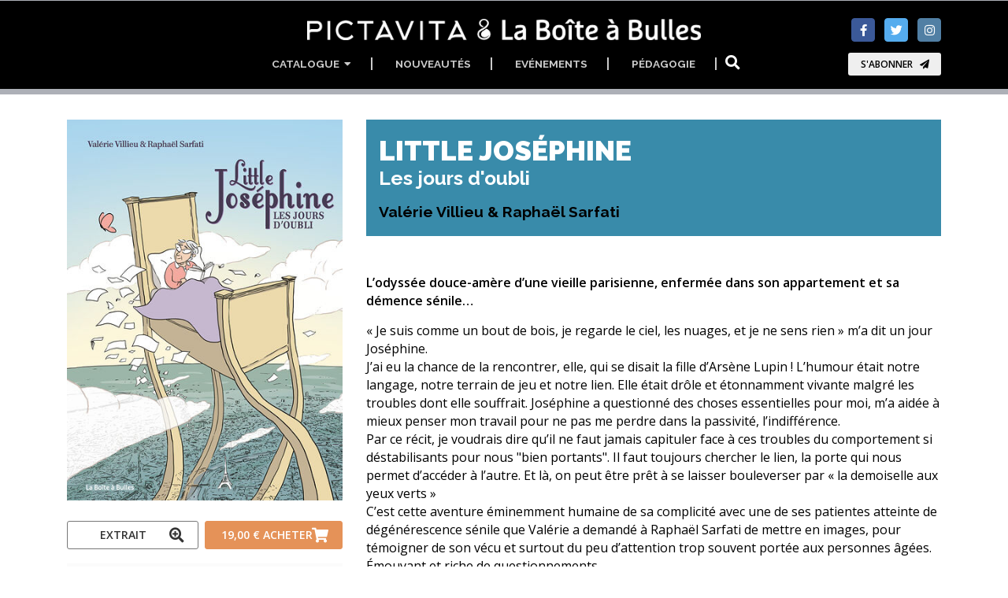

--- FILE ---
content_type: text/html; charset=utf-8
request_url: https://www.la-boite-a-bulles.com/album/684
body_size: 50931
content:
<!DOCTYPE html>
<html dir="ltr" lang="en">
<head>
	<!--  METAS  -->
	<meta charset="utf-8">
 	<meta name="viewport" content="width=device-width, initial-scale=1.0, maximum-scale=1.0, user-scalable=no, shrink-to-fit=no">
	
	<meta http-equiv="Content-Type" content="text/html; charset=utf-8" />
		<!-- Google Tag Manager -->
	<script>
		window.dataLayer = window.dataLayer || [];
	</script>
	<script>(function(w,d,s,l,i){w[l]=w[l]||[];w[l].push({'gtm.start':
	new Date().getTime(),event:'gtm.js'});var f=d.getElementsByTagName(s)[0],
	j=d.createElement(s),dl=l!='dataLayer'?'&l='+l:'';j.async=true;j.src=
	'https://www.googletagmanager.com/gtm.js?id='+i+dl;f.parentNode.insertBefore(j,f);
	})(window,document,'script','dataLayer','GTM-P6TQVC9');</script>
	<!-- End Google Tag Manager -->	
	<meta name="title" content="Little Joséphine : Les jours d'oubli" />
<meta name="keywords" content="Little,Joséphine,jours,d'oubli,Valérie,Villieu,Raphaël,Sarfati,bd,bande,dessinée,comic,manga" />
<meta name="description" content="Little Joséphine : Les jours d'oubli -  L'odyssée douce-amère d'une vieille parisienne, enfermée dans son appartement et sa démence sénile…" />
<meta name="image" content="http://www.la-boite-a-bulles.com/assets/CatalogueArticle/684/9782849533949_15315_zoomed.jpg" />
<meta name="robots" content="index, follow" />
<meta name="language" content="fr" />
	<meta property="og:title" content="Little Joséphine : Les jours d'oubli" />
<meta property="og:description" content="Little Joséphine : Les jours d'oubli -  L'odyssée douce-amère d'une vieille parisienne, enfermée dans son appartement et sa démence sénile…" />
<meta property="og:image" content="http://www.la-boite-a-bulles.com/assets/CatalogueArticle/684/9782849533949_15315_zoomed.jpg" />
<meta property="og:language" content="fr" />

		<script>var HumApp_enableAnim = false;</script>

	<!--  TITLE -->
	<title>Little Joséphine : Les jours d'oubli</title>
	<link rel="icon" type="image/png" href="/images/design_boiteabulles/logo-32px.png" />
	
	<!--
	<script type="text/javascript" src="/sf/prototype/js/prototype.js"></script>
	-->

    <!-- Web Fonts -->
	<link href="https://fonts.googleapis.com/css?family=Open+Sans:400,400i,700,700i|Raleway:400,500,600,700,900" rel="stylesheet">

	<!-- Plugins -->
	<link rel="stylesheet" href="https://use.fontawesome.com/releases/v5.15.4/css/all.css">
  	<link rel="stylesheet" href="https://use.fontawesome.com/releases/v5.15.4/css/v4-shims.css">

	<link rel="stylesheet" type="text/css" media="screen" href="/plugins/animations/animations.css?tm=1666367594" />
	<link rel="stylesheet" type="text/css" media="screen" href="/plugins/slick/slick.css?tm=1666367594" />
	<link rel="stylesheet" type="text/css" media="screen" href="/plugins/slick/y_slick-theme.css?tm=1666367594" />
		<link rel="stylesheet" type="text/css" media="screen" href="/plugins/tooltipster/tooltipster.bundle.min.css?tm=1666367594" />
	<link rel="stylesheet" type="text/css" media="screen" href="/plugins/tooltipster/tooltipster-sideTip-noir.min.css?tm=1666367594" />
	<link rel="stylesheet" type="text/css" media="screen" href="/plugins/rs-plugin-5/css/settings.css?tm=1666367594" />
	<link rel="stylesheet" type="text/css" media="screen" href="/plugins/rs-plugin-5/css/layers.css?tm=1666367594" />
	<link rel="stylesheet" type="text/css" media="screen" href="/plugins/rs-plugin-5/css/navigation.css?tm=1666367594" />

	<!-- Bootstrap core and Template CSS -->
	<link rel="stylesheet" type="text/css" media="screen" href="/css/y_style_boiteabulles.css?tm=1767688113" />

	<!-- Custom template -->
	<link rel="stylesheet" type="text/css" media="screen" href="/css/HURichCss.css?responsive=true&amp;tm=1523631371" />
    
	<!-- first priority JS script -->
	<script type="text/javascript" src="/js/global3.js?tm=1700492483"></script>

</head>

<body class="boiteabulles">

		<!-- Google Tag Manager (noscript) -->
	<noscript><iframe src="https://www.googletagmanager.com/ns.html?id=GTM-P6TQVC9"
	height="0" width="0" style="display:none;visibility:hidden"></iframe></noscript>
	<!-- End Google Tag Manager (noscript) -->
    <!-- scrollToTop -->
    <!-- ================ -->
    <div class="scrollToTop circle"><i class="fa fa-arrow-up"></i></div>

    <!-- page wrapper start -->
    <!-- ================ -->
    <div class="page-wrapper">
		
	<div class="header-container">
	<header class="header dark fixed fixed-desktop clearfix">
		<div class="header2_access">
			<button id="header2_menu_access" type="button" class="btn btn-gray-transparent" style="position:relative;" data-toggle="dropdown" aria-haspopup="true" aria-expanded="false">
				<i class="fas fa-bars" style="color:rgb(202,202,202);"></i>
			</button>
			<div class="dropdown-menu" aria-labelledby="header2_menu_access">
				<ul class="header_items_vertical">
											<li class="header2_menu">
					<a id="header2_access_0" style="position:relative;" data-toggle="dropdown" aria-haspopup="true" aria-expanded="false">
				Catalogue				&nbsp;<i class="fas fa-caret-down"></i>
			</a>
			<div class="dropdown-menu" aria-labelledby="header2_access_0">
									<a href="/collections" target="_self">Collections</a>									<a href="/tous_les_titres" target="_self">Tous les titres</a>									<a href="/tous_les_auteurs" target="_self">Tous les auteurs</a>							</div>
			</li>
	<li class="header2_menu">
					<a  target="_self"
				href="/nouveautes" id="header2_access_1">
				Nouveautés			</a>
			</li>
	<li class="header2_menu">
					<a  target="_self"
				href="/evenements" id="header2_access_3">
				Evénements			</a>
			</li>
	<li class="header2_menu">
					<a  target="_self"
				href="/pedagogie" id="header2_access_4">
				Pédagogie			</a>
			</li>
		
					<li class="">
																	  <div class="btn-group">
                        <button type="button" class="btn btn-default" 
                        		data-toggle="modal" data-target="#searchBoxModal">
                        	<i class="fa fa-search fa-lg"></i>
                        </button>
	                    <div id="searchBoxModal" class="modal fade big_search_box" data-above="no" data-office-type="front" data-advanced-page-id="9" data-advanced-section-id="" tabindex="-1" role="dialog" aria-labelledby="myLargeModalLabel" aria-hidden="true">
	<div class="modal-dialog modal-lg" role="document">
		<div class="modal-content">
			<div class="modal-header">
				<div class="container">
					<div class="row justify-content-md-center">
						<div class="col-3">
						</div>
						<div class="col-6">
							<input class="form-control" type="text" placeholder="Rechercher..." style="width: 100%;" />
			 			</div>
						<div class="col-3">
							<button type="button" class="close" data-dismiss="modal" aria-label="Close"><span aria-hidden="true">&times;</span><span class="sr-only">Close</span></button>
						</div>
					</div>
				</div>
			</div>
			<div class="modal-body">
				<div class="container">
					<div class="row">
						<div class="col-12 col-md-8 big_search_box_result">
						</div>
						<div class="hidden-sm-down col-md-4 previewSearch">
							<div class="previewSearchBox"></div>
						</div>
					</div>
					<div class="row">
						<div class="col-12 resultSearchBoxNoResult text-center">
							Aucun résultat						</div>
					</div>
				</div>
			</div>
			<div class="modal-footer">
				<button type="button" class="btn btn-sm btn-default searchBoxModalAdvanced" style="visibility:hidden;">Recherche avancée =></button>
				<button type="button" class="btn btn-sm btn-dark" data-dismiss="modal">Close</button>
			</div>
		</div>
	</div>
</div>                      </div>  
					</li>
					<li class="">
						  
					</li>
				</ul>
			</div>			
		</div>		
		<div class="header-block">
			<div class="header2_social">
							
<ul class="align-items-center justify-content-end d-flex social-links colored">
						<li class="facebook"><a target="_blank" href="https://www.facebook.com/La-Boite-%C3%A0-Bulles-281988351905997"><i class="fa fa-facebook"></i></a></li>
								<li class="twitter"><a target="_blank" href="https://twitter.com/boiteabulles"><i class="fa fa-twitter"></i></a></li>
								<li class="instagram"><a target="_blank" href="https://www.instagram.com/laboiteabulleseditions/"><i class="fa fa-instagram"></i></a></li>
			</ul>
				<button type="button" class="btn btn-animated btn-animation btn-animation--slide-horizontal btn-sm"
		data-toggle="modal" data-target="#subscribeBoxModal">
	S'abonner	<i class="fa fa-send"></i>
</button>
<div id="subscribeBoxModal" class="modal fade modal-no-footer" data-above="no" tabindex="-1" role="dialog" aria-hidden="true">
	<div class="modal-dialog modal-md" role="document">
		<div class="modal-content">
			<div class="modal-body mt-4">
				<style>
form#newsletter_subscription_form {
	margin: 0px; 
	padding: 0px;
}
h2.newsletter_subscription_title {
	text-align: center;
    color: black;
}
form#newsletter_subscription_form input[type=radio] {
  border: 2px solid Black;
  padding: 0.5em;
  -webkit-appearance: none;
  border-radius: 2px;
}

form#newsletter_subscription_form input[type=radio]:checked {
  background: url([data-uri]) no-repeat center center;
  background-size: 13px 13px;
  background-color: black;
  border: 2px solid White;
}

form#newsletter_subscription_form input[type=radio]:focus {
  outline-color: transparent;
}
form#newsletter_subscription_form {
	text-align:center;
}
form#newsletter_subscription_form label {
	font-family: "Open Sans";
	vertical-align: middle;
	color: Black;
	font-weight: bold;
}
</style>



	<h2 class="newsletter_subscription_title">Souscription à la newsletter</h2>


<iframe id="newsletter_subscription_iframe" data-w-type="embedded" frameborder="0" scrolling="no" marginheight="0" marginwidth="0" height="300" src="https://redir.la-boite-a-bulles.com/wgt/j674/xth/form?c=3f26695d" width="100%"></iframe>
<script type="text/javascript" src="https://app.mailjet.com/pas-nc-embedded-v1.js"></script>

<div style="position:absolute; bottom: 0px; left: 0px; background-color:#fcbf2a; height: 23px; width: 100%;"></div>
			</div>
		</div>
	</div>
</div>
<div id="subscribeBoxModal_mh" class="modal fade modal-no-footer" data-above="no" tabindex="-1" role="dialog" aria-hidden="true">
	<div class="modal-dialog modal-md" role="document">
		<div class="modal-content">
			<div class="modal-body mt-4">
				<style>
form#newsletter_subscription_form {
	margin: 0px; 
	padding: 0px;
}
h2.newsletter_subscription_title {
	text-align: center;
    color: black;
}
form#newsletter_subscription_form input[type=radio] {
  border: 2px solid Black;
  padding: 0.5em;
  -webkit-appearance: none;
  border-radius: 2px;
}

form#newsletter_subscription_form input[type=radio]:checked {
  background: url([data-uri]) no-repeat center center;
  background-size: 13px 13px;
  background-color: black;
  border: 2px solid White;
}

form#newsletter_subscription_form input[type=radio]:focus {
  outline-color: transparent;
}
form#newsletter_subscription_form {
	text-align:center;
}
form#newsletter_subscription_form label {
	font-family: "Open Sans";
	vertical-align: middle;
	color: Black;
	font-weight: bold;
}
</style>



	<h2 class="newsletter_subscription_title">Souscription à la newsletter</h2>


<iframe id="newsletter_subscription_iframe" data-w-type="embedded" frameborder="0" scrolling="no" marginheight="0" marginwidth="0" height="300" src="https://redir.la-boite-a-bulles.com/wgt/j674/xth/form?c=3f26695d" width="100%"></iframe>
<script type="text/javascript" src="https://app.mailjet.com/pas-nc-embedded-v1.js"></script>

<div style="position:absolute; bottom: 0px; left: 0px; background-color:#fcbf2a; height: 23px; width: 100%;"></div>
			</div>
		</div>
	</div>
</div>			</div>	
		<div class="header2_logo">
				<a href="/" style="display:block;">
					<img id="logo_img" src="/images/design_boiteabulles/y-logo-full.png?v=20260105V1" alt="Humanoids" />
				</a>
			</div>					
			<ul class="header_items">
									<li class="header2_menu">
					<a id="header2_menu_0" style="position:relative;" data-toggle="dropdown" aria-haspopup="true" aria-expanded="false">
				Catalogue				&nbsp;<i class="fas fa-caret-down"></i>
			</a>
			<div class="dropdown-menu" aria-labelledby="header2_menu_0">
									<a href="/collections" target="_self">Collections</a>									<a href="/tous_les_titres" target="_self">Tous les titres</a>									<a href="/tous_les_auteurs" target="_self">Tous les auteurs</a>							</div>
			</li>
	<li class="header2_menu">
					<a  target="_self"
				href="/nouveautes" id="header2_menu_1">
				Nouveautés			</a>
			</li>
	<li class="header2_menu">
					<a  target="_self"
				href="/evenements" id="header2_menu_3">
				Evénements			</a>
			</li>
	<li class="header2_menu">
					<a  target="_self"
				href="/pedagogie" id="header2_menu_4">
				Pédagogie			</a>
			</li>
		
				<li class="header2_menu">
															  <div class="btn-group">
                        <button type="button" class="btn btn-default" 
                        		data-toggle="modal" data-target="#searchBoxModal">
                        	<i class="fa fa-search fa-lg"></i>
                        </button>
	                    <div id="searchBoxModal" class="modal fade big_search_box" data-above="no" data-office-type="front" data-advanced-page-id="9" data-advanced-section-id="" tabindex="-1" role="dialog" aria-labelledby="myLargeModalLabel" aria-hidden="true">
	<div class="modal-dialog modal-lg" role="document">
		<div class="modal-content">
			<div class="modal-header">
				<div class="container">
					<div class="row justify-content-md-center">
						<div class="col-3">
						</div>
						<div class="col-6">
							<input class="form-control" type="text" placeholder="Rechercher..." style="width: 100%;" />
			 			</div>
						<div class="col-3">
							<button type="button" class="close" data-dismiss="modal" aria-label="Close"><span aria-hidden="true">&times;</span><span class="sr-only">Close</span></button>
						</div>
					</div>
				</div>
			</div>
			<div class="modal-body">
				<div class="container">
					<div class="row">
						<div class="col-12 col-md-8 big_search_box_result">
						</div>
						<div class="hidden-sm-down col-md-4 previewSearch">
							<div class="previewSearchBox"></div>
						</div>
					</div>
					<div class="row">
						<div class="col-12 resultSearchBoxNoResult text-center">
							Aucun résultat						</div>
					</div>
				</div>
			</div>
			<div class="modal-footer">
				<button type="button" class="btn btn-sm btn-default searchBoxModalAdvanced" style="visibility:hidden;">Recherche avancée =></button>
				<button type="button" class="btn btn-sm btn-dark" data-dismiss="modal">Close</button>
			</div>
		</div>
	</div>
</div>                      </div>  
				</li>					
				<li class="header2_menu">
					  
				</li>
			</ul>
		</div>
	</header>
</div>	
	<div id="emptyBoxModal" class="modal fade" data-above="no" tabindex="-1" role="dialog" aria-hidden="true">
		<div class="modal-dialog modal-dialog-centered modal-lg" role="document">
			<div class="modal-content dark-bg py-2">
				<div class="modal-body">
				</div>
			</div>
		</div>
	</div>
	
	<div id="page-start"></div>

				
	
	<!--  MAIN COLUMNS -->
	<section>
        <div class="container">
          <div class="row">
          
          	<!--  LEFT COLUMN -->
          	<div class="col-xs col-md-4">
				                <!-- TITLE SM DEVICE !!!!!!!!!!  -->
                <section class="hidden-md-up">
					<div class="container p-0">
		          		<div class="book-title">
							<h1>Little Joséphine														<br /><span class="book-ss-title">
								Les jours d'oubli															</span>
														</h1>
							<h4>
															Valérie Villieu & Raphaël Sarfati								
														</h4>
		          		</div>
					</div>
					<!-- STATUS -->
										
				</section>          	

          		<section class="pb-0">
          			<div class="container p-0">
	             	<div class="overlay-container overlay-plain" data-notes="B 684 / W 120">
	<!--
		<div class="overlay-container-area"></div>
	-->
	<div class="visual-auto-height">
		<img style=""
	 src="/assets/CatalogueArticle/684/9782849533949_15315_R150.jpg"
	 data-sizes="auto"
     data-src="/assets/CatalogueArticle/684/9782849533949_15315_R400.jpg"
     data-srcset=" /assets/CatalogueArticle/684/9782849533949_15315_R150.jpg 150w,
				   /assets/CatalogueArticle/684/9782849533949_15315_R300.jpg 300w,
    			   /assets/CatalogueArticle/684/9782849533949_15315_R400.jpg 400w,
    			   /assets/CatalogueArticle/684/9782849533949_15315_R600.jpg 600w,
    			   /assets/CatalogueArticle/684/9782849533949_15315_R900.jpg 900w,
    			   /assets/CatalogueArticle/684/9782849533949_15315_R1200.jpg 1200w"
	 class="lazyload blur-up " /> 
	</div>
	<!--
   	<div class="overlay-content">
   	    	</div>
	-->
</div>					</div>
				</section>

				<section class="pb-0">

											<div class="container row no-gutters p-0 pb-2">

							<!-- IBD BUTTON -->
															<div class="btn-group col-12 col-lg-6 pr-lg-2 pr-0 pl-0">
									
<a href="#"
   class="w-100 btn btn-gray-transparent btn-animated link_ibd "
   data-toggle="modal"
   data-target="#emptyBoxModal"
   data-type="ibd"
   data-parameter="852">
   Extrait   <i class="pl-10 fa fa-search-plus fa-lg"></i>
</a>

										</div>								
							
							<!-- BUY BUTTON -->
															<div class="btn-group col-12 col-lg-6 pl-0 pr-0">
									
    <button type="button"
            class="w-100 btn btn-default btn-animated link_buy dropdown-toggle dropdown-toggle-split"
            data-toggle="dropdown"
            aria-haspopup="true"
            aria-expanded="false">
            19,00 €            <span class="hidden-lg-down">Acheter</span>
            <i class="pl-10 fa fa-shopping-cart fa-lg"></i>
    </button>
    <div class="dropdown-menu btn-default link_buy"
         x-placement="bottom-start"
         style="position: absolute; transform: translate3d(68px, 35px, 0px); top: 0px; left: 0px; will-change: transform;">
                                    <a href="https://www.librairiesindependantes.com/product/9782849533949" target="_blank" class="dropdown-item btn link_buy">
                    Librairies&nbsp;Indépendantes                    <i class="pl-10 fa fa-external-link fa-lg"></i>
                </a>
                                                <a href="https://www.canalbd.net/canal-bd_catalogue_detail_--9782849533949" target="_blank" class="dropdown-item btn link_buy">
                    CanalBD                    <i class="pl-10 fa fa-external-link fa-lg"></i>
                </a>
                                                <a href="http://www.bdfugue.com/a/?ean=9782849533949" target="_blank" class="dropdown-item btn link_buy">
                    BD Fugue                    <i class="pl-10 fa fa-external-link fa-lg"></i>
                </a>
                                                <a href="http://recherche.fnac.com/Search/SearchResult.aspx?SCat=2!1&Search=9782849533949&bl=rera&sft=1&submitbtn=Ok" target="_blank" class="dropdown-item btn link_buy">
                    Fnac                    <i class="pl-10 fa fa-external-link fa-lg"></i>
                </a>
                                                <a href="http://www.amazon.fr/gp/search?ie=UTF8&keywords=9782849533949&tag=wwwlaboiteabu-21&index=books" target="_blank" class="dropdown-item btn link_buy">
                    Amazon                    <i class="pl-10 fa fa-external-link fa-lg"></i>
                </a>
                                                <a href="https://www.bubblebd.com/p/9782849533949?utm_source=humanos&utm_medium=affiliates&utm_campaign=affiliation#ae151" target="_blank" class="dropdown-item btn link_buy">
                    Bubble                    <i class="pl-10 fa fa-external-link fa-lg"></i>
                </a>
                        </div>

								</div>
							
						</div>
											
					<!-- SUBSCRIBE BUTTON -->
					
				</section>
				
								
				<section class="light-gray-bg">
				
										<div class="container text-center pb-2">
						<strong>Broché</strong>
					</div>
					<div class="separator"></div>
									
	          		<dl class="row small-section">
	          		
	          			<dt class="col-sm-4 text-sm-right">Auteurs&nbsp;:</dt><dd class="col-sm-8"><a class="authors" target="_self" href="/auteur/761">Valérie Villieu (Scénario)</a><br /><a class="authors" target="_self" href="/auteur/769">Raphaël Sarfati (Dessin et couleurs)</a></dd>						
						<dt class="col-sm-4 text-sm-right">Date&nbsp;:</dt><dd class="col-sm-8">07 avr. 2021</dd>	                    
	                    	                    
	                    <dt class="col-sm-4 text-sm-right">Format&nbsp;:</dt><dd class="col-sm-8">124 pages  -  Couleur<br />19.0 x 26,5 cm</dd>	                    
											<dt class="col-sm-4 text-sm-right">ISBN&nbsp;:</dt><dd class="col-sm-8">9782849533949</dd>						
						<dt class="col-sm-4 text-sm-right">Prix&nbsp;:</dt><dd class="col-sm-8">19,00 €</dd>
	                 </dl>
	                 
	                	                 
	           </section>			</div>
			<!--   // LEFT COLUMN -->
			
			<!--  RIGHT COLUMN -->
			<div class="col-xs col-md-8">
			
				<!-- TITLE MD DEVICES -->
				<section class="hidden-sm-down">
					<div class="container p-0">
		          		<div class="book-title">
							<h1>Little Joséphine																<br /><span class="book-ss-title">
									Les jours d'oubli																	</span>
															</h1>
							<h4>
																	Valérie Villieu & Raphaël Sarfati								
															</h4>
		          		</div>
					</div>
					<!-- STATUS -->
									</section>

				
				

				
					<section>
						<div class="container p-0">
															<p><strong>L’odyssée douce-amère d’une vieille parisienne, enfermée dans son appartement et sa démence sénile…</strong></p>
								<p>« Je suis comme un bout de bois, je regarde le ciel, les nuages, et je ne sens rien » m’a dit un jour Joséphine.<br />
J’ai eu la chance de la rencontrer, elle, qui se disait la fille d’Arsène Lupin ! L’humour était notre langage, notre terrain de jeu et notre lien. Elle était drôle et étonnamment vivante malgré les troubles dont elle souffrait. Joséphine a questionné des choses essentielles pour moi, m’a aidée à mieux penser mon travail pour ne pas me perdre dans la passivité, l’indifférence.<br />
Par ce récit, je voudrais dire qu’il ne faut jamais capituler face à ces troubles du comportement si déstabilisants pour nous "bien portants". Il faut toujours chercher le lien, la porte qui nous permet d’accéder à l’autre. Et là, on peut être prêt à se laisser bouleverser par « la demoiselle aux yeux verts » <br />
C’est cette aventure éminemment humaine de sa complicité avec une de ses patientes atteinte de dégénérescence sénile que Valérie a demandé à Raphaël Sarfati de mettre en images, pour témoigner de son vécu et surtout du peu d’attention trop souvent portée aux personnes âgées.<br />
Émouvant et riche de questionnements.<br />
</p>
																					</div>
					</section>	

					
					<!-- LINK PAGES AT TOP -->
					
				
					<!--  SAME SERIE LIST -->
											<section>
							<div class="container p-0">
								<h2 class="page-title">Dans la même série</h2>
								<!-- tabs start -->
								<!-- ================ -->
								<!-- Nav tabs -->
								<ul class="nav nav-tabs style-4" role="tablist">
																												<li class="nav-item">
											<a class="nav-link active" href="#sameSerieEditionTab514" role="tab" data-toggle="tab">
												Classique												<i class="fas fa-arrow-circle-down d-sm-none"></i>
											</a>
										</li>
																			<li class="nav-item">
											<a class="nav-link " href="#sameSerieEditionTab536" role="tab" data-toggle="tab">
												Numérique												<i class="fas fa-arrow-circle-down d-sm-none"></i>
											</a>
										</li>
																	</ul>
								<!-- Tab panes -->
								<div class="tab-content">
																												<div class="tab-pane fade show active" role="tabpanel" id="sameSerieEditionTab514">
											          <div class="row grid-space-10">
          	             <div class="col-6 col-md-4 col-lg-3 mb-20 d-flex flex-column">
             	             	<div class="overlay-container overlay-plain sameSerieCoverHighlight" data-notes="B 684 / W 120">

	<!--<div class="overlay-container-area"></div>-->

	<a class="visual-fix-container visual-fix-covers link-covers" href="/album/684">
		<img style=""
	 src="/assets/CatalogueArticle/684/9782849533949_15315_R150.jpg"
	 data-sizes="auto"
     data-src="/assets/CatalogueArticle/684/9782849533949_15315_R400.jpg"
     data-srcset=" /assets/CatalogueArticle/684/9782849533949_15315_R150.jpg 150w,
				   /assets/CatalogueArticle/684/9782849533949_15315_R300.jpg 300w,
    			   /assets/CatalogueArticle/684/9782849533949_15315_R400.jpg 400w,
    			   /assets/CatalogueArticle/684/9782849533949_15315_R600.jpg 600w,
    			   /assets/CatalogueArticle/684/9782849533949_15315_R900.jpg 900w,
    			   /assets/CatalogueArticle/684/9782849533949_15315_R1200.jpg 1200w"
	 class="lazyload blur-up " /> 
	</a>

	

</div>             	             				             	<div class="body p-2 light-gray-bg text-center sameSerieTextHighlight" style="flex:auto;">
							<p class="mb-0">Les jours d'oubli</p>
		                </div>
		                                		</div>
    		    	</div>										</div>
																			<div class="tab-pane fade " role="tabpanel" id="sameSerieEditionTab536">
											          <div class="row grid-space-10">
          	             <div class="col-6 col-md-4 col-lg-3 mb-20 d-flex flex-column">
             	             	<div class="overlay-container overlay-plain " data-notes="B 714 / W 120">

	<!--<div class="overlay-container-area"></div>-->

	<a class="visual-fix-container visual-fix-covers link-covers" href="/album/714">
			<div style="position:absolute;width:100%;height: 100%;top: 0;left: 0; z-index:1;">
		<img src="/images/design_y/digital_mark_boiteabulles.png" style="width: 18%; position:absolute; bottom: 1%; left: 1.5%;" title="Digital Comics" />
	</div>
<img style=""
	 src="/assets/CatalogueArticle/714/LITTLE_JOSEPHINE_ID714_0_15481_R150.jpg"
	 data-sizes="auto"
     data-src="/assets/CatalogueArticle/714/LITTLE_JOSEPHINE_ID714_0_15481_R400.jpg"
     data-srcset=" /assets/CatalogueArticle/714/LITTLE_JOSEPHINE_ID714_0_15481_R150.jpg 150w,
				   /assets/CatalogueArticle/714/LITTLE_JOSEPHINE_ID714_0_15481_R300.jpg 300w,
    			   /assets/CatalogueArticle/714/LITTLE_JOSEPHINE_ID714_0_15481_R400.jpg 400w,
    			   /assets/CatalogueArticle/714/LITTLE_JOSEPHINE_ID714_0_15481_R600.jpg 600w,
    			   /assets/CatalogueArticle/714/LITTLE_JOSEPHINE_ID714_0_15481_R900.jpg 900w,
    			   /assets/CatalogueArticle/714/LITTLE_JOSEPHINE_ID714_0_15481_R1200.jpg 1200w"
	 class="lazyload blur-up " /> 
	</a>

	

</div>             	             				             	<div class="body p-2 light-gray-bg text-center " style="flex:auto;">
							<p class="mb-0">Les jours d'oubli</p>
		                </div>
		                                		</div>
    		    	</div>										</div>
																	</div>
								<!-- tabs end -->
							</div>
						</section>
						

									

					<!-- PRESS SECTION -->
										<section class="section clearfix book_press">
				
						<div class="container p-0">
						
							<div class="row">
								<div class="col-lg-12">
									<h2 class="page-title">Presse</h2>
								</div>          
							</div>
							<div class="row">
																<div class="col-sm-6 col-lg-4 mb-4">
									<div class="animated" data-animation-effect="fadeInDownSmall" data-effect-delay="100">
										<h4 style="word-wrap:break-word;">La Revue des livres pour enfants</h4>
																				
																					Une oeuvre touchante, pétrie d'humanité, qui invite le lecteur à changer de regard sur la maladie et à faire un pas vers les personnes concernées.																
																		
										
																			</div>
								</div>
																<div class="col-sm-6 col-lg-4 mb-4">
									<div class="animated" data-animation-effect="fadeInDownSmall" data-effect-delay="100">
										<h4 style="word-wrap:break-word;">Biblioteca</h4>
																				
																					Un magnifique témoignage et une leçon de vie importante, pour ne jamais oublier le quotidien des seniors.																
																		
										
																			</div>
								</div>
																<div class="col-sm-6 col-lg-4 mb-4">
									<div class="animated" data-animation-effect="fadeInDownSmall" data-effect-delay="100">
										<h4 style="word-wrap:break-word;">L'Avis des Bulles</h4>
																				
																					Sans sombrer dans le larmoyant, le récit permet un regard juste, émouvant et réaliste sur la vie de la femme malade, sur le sens du travail du soignant et sur la place que notre société donne aux aînés qui défaillent.																
																		
										
																			</div>
								</div>
																<div class="col-sm-6 col-lg-4 mb-4">
									<div class="animated" data-animation-effect="fadeInDownSmall" data-effect-delay="100">
										<h4 style="word-wrap:break-word;">Questions de classe(s)</h4>
																					<a href="https://www.questionsdeclasses.org/luttes-et-ratures/?Little-Josephine-Les-jours-d-oubli" target="_blank" class="press_link" style="word-wrap:break-word;">
																				
																					Un témoignage qui évoque avec délicatesse l’isolement de vieilles personnes désorientées par la maladie.																
																		
										
																					</a>
																			</div>
								</div>
																<div class="col-sm-6 col-lg-4 mb-4">
									<div class="animated" data-animation-effect="fadeInDownSmall" data-effect-delay="100">
										<h4 style="word-wrap:break-word;">Sanctuary</h4>
																					<a href="https://www.sanctuary.fr/avis/137241/" target="_blank" class="press_link" style="word-wrap:break-word;">
																				
																					Un album joyeux, aux couleurs douces pour une histoire qui ne l'est pas vraiment. À lire et à faire lire pour faire évoluer les choses autant que possible.																
																		
										
																					</a>
																			</div>
								</div>
																<div class="col-sm-6 col-lg-4 mb-4">
									<div class="animated" data-animation-effect="fadeInDownSmall" data-effect-delay="100">
										<h4 style="word-wrap:break-word;">Samba BD</h4>
																					<a href="https://sambabd.net/2021/04/29/little-josephine-les-jours-de-loubli/" target="_blank" class="press_link" style="word-wrap:break-word;">
																				
																					Si cette lecture ne s’est pas faite sans douleur, elle permet de mieux appréhender la maladie en la comprenant davantage. 																
																		
										
																					</a>
																			</div>
								</div>
																<div class="col-sm-6 col-lg-4 mb-4">
									<div class="animated" data-animation-effect="fadeInDownSmall" data-effect-delay="100">
										<h4 style="word-wrap:break-word;">Culturevsnews</h4>
																					<a href="https://culturevsnews.com/2021/04/14/little-josephine-les-jours-doubli-7-avril-2021-de-valerie-villieu-raphael-sarfati/" target="_blank" class="press_link" style="word-wrap:break-word;">
																				
																					Aucun livre n’aurait pu mieux traiter ce sujet qu’une BD... Une magnifique leçon de vie !																
																		
										
																					</a>
																			</div>
								</div>
																<div class="col-sm-6 col-lg-4 mb-4">
									<div class="animated" data-animation-effect="fadeInDownSmall" data-effect-delay="100">
										<h4 style="word-wrap:break-word;">Publik'Art</h4>
																					<a href="https://publikart.net/little-josephine-une-bd-touchante-sur-une-vie-qui-seteint-sortie-le-7-avril-aux-editions-la-boite-a-bulles/" target="_blank" class="press_link" style="word-wrap:break-word;">
																				
																					Une lecture qui interroge sur le destin de chacun dans une société qui met de côté les plus vulnérables.																
																		
										
																					</a>
																			</div>
								</div>
																<div class="col-sm-6 col-lg-4 mb-4">
									<div class="animated" data-animation-effect="fadeInDownSmall" data-effect-delay="100">
										<h4 style="word-wrap:break-word;">Radio Coteaux</h4>
																					<a href="https://www.mixcloud.com/radiocoteaux/coincez-la-bulle-2-avril-2021/" target="_blank" class="press_link" style="word-wrap:break-word;">
																				
																					Un témoignage fort, toujours d’actualité, sensible et émouvant, qui dénonce avec justesse l’abandon de nos aînés.																
																		
										
																					</a>
																			</div>
								</div>
															</div>
							
						</div>
				
					</section>
					
										
					<!--  RECOMMENDATIONS -->
										<section>
						<div class="container p-0 work-list">
							<div class="row">
								<div class="col-lg-12">
									<h2 class="page-title">Vous aimerez aussi..</h2>
								</div>          
							</div>
							          <div class="row align-items-end">
          	             	<div class="col-6 col-lg-4 visual-auto-height pb-4">
             			<a class="overlay-container overlay-to-top link-covers" data-notes="B 1083 / W 524" href="/album/1083">
		<!--
			<div class="overlay-container-area"></div>
		-->
		<img style=""
	 src="/assets/CatalogueWork/524/titre_DIG_noir_22422_R150.jpg"
	 data-sizes="auto"
     data-src="/assets/CatalogueWork/524/titre_DIG_noir_22422_R400.jpg"
     data-srcset=" /assets/CatalogueWork/524/titre_DIG_noir_22422_R150.jpg 150w,
				   /assets/CatalogueWork/524/titre_DIG_noir_22422_R300.jpg 300w,
    			   /assets/CatalogueWork/524/titre_DIG_noir_22422_R400.jpg 400w,
    			   /assets/CatalogueWork/524/titre_DIG_noir_22422_R600.jpg 600w,
    			   /assets/CatalogueWork/524/titre_DIG_noir_22422_R900.jpg 900w,
    			   /assets/CatalogueWork/524/titre_DIG_noir_22422_R1200.jpg 1200w"
	 class="lazyload blur-up pb-1 landscape-img" />		<img style=""
	 src="/assets/CatalogueWork/524/visuel_DIG_22420_R150.jpg"
	 data-sizes="auto"
     data-src="/assets/CatalogueWork/524/visuel_DIG_22420_R400.jpg"
     data-srcset=" /assets/CatalogueWork/524/visuel_DIG_22420_R150.jpg 150w,
				   /assets/CatalogueWork/524/visuel_DIG_22420_R300.jpg 300w,
    			   /assets/CatalogueWork/524/visuel_DIG_22420_R400.jpg 400w,
    			   /assets/CatalogueWork/524/visuel_DIG_22420_R600.jpg 600w,
    			   /assets/CatalogueWork/524/visuel_DIG_22420_R900.jpg 900w,
    			   /assets/CatalogueWork/524/visuel_DIG_22420_R1200.jpg 1200w"
	 class="lazyload blur-up landscape-img" />		<!--   
		<div class="overlay-content">
	   	    	    			
	    			</div>
		-->
	</a>				</div>
    		             	<div class="col-6 col-lg-4 visual-auto-height pb-4">
             			<a class="overlay-container overlay-to-top link-covers" data-notes="B 641 / W 352" href="/album/641">
		<!--
			<div class="overlay-container-area"></div>
		-->
		<img style=""
	 src="/assets/CatalogueWork/352/titre_appel_22030_R150.jpg"
	 data-sizes="auto"
     data-src="/assets/CatalogueWork/352/titre_appel_22030_R400.jpg"
     data-srcset=" /assets/CatalogueWork/352/titre_appel_22030_R150.jpg 150w,
				   /assets/CatalogueWork/352/titre_appel_22030_R300.jpg 300w,
    			   /assets/CatalogueWork/352/titre_appel_22030_R400.jpg 400w,
    			   /assets/CatalogueWork/352/titre_appel_22030_R600.jpg 600w,
    			   /assets/CatalogueWork/352/titre_appel_22030_R900.jpg 900w,
    			   /assets/CatalogueWork/352/titre_appel_22030_R1200.jpg 1200w"
	 class="lazyload blur-up pb-1 landscape-img" />		<img style=""
	 src="/assets/CatalogueWork/352/visuel_appel_22028_R150.jpg"
	 data-sizes="auto"
     data-src="/assets/CatalogueWork/352/visuel_appel_22028_R400.jpg"
     data-srcset=" /assets/CatalogueWork/352/visuel_appel_22028_R150.jpg 150w,
				   /assets/CatalogueWork/352/visuel_appel_22028_R300.jpg 300w,
    			   /assets/CatalogueWork/352/visuel_appel_22028_R400.jpg 400w,
    			   /assets/CatalogueWork/352/visuel_appel_22028_R600.jpg 600w,
    			   /assets/CatalogueWork/352/visuel_appel_22028_R900.jpg 900w,
    			   /assets/CatalogueWork/352/visuel_appel_22028_R1200.jpg 1200w"
	 class="lazyload blur-up landscape-img" />		<!--   
		<div class="overlay-content">
	   	    	    			
	    		    			
	    			</div>
		-->
	</a>				</div>
    		             	<div class="col-6 col-lg-4 visual-auto-height pb-4">
             			<a class="overlay-container overlay-to-top link-covers" data-notes="B 790 / W 420" href="/album/790">
		<!--
			<div class="overlay-container-area"></div>
		-->
		<img style=""
	 src="/assets/CatalogueWork/420/titre_SDL_21520_R150.jpg"
	 data-sizes="auto"
     data-src="/assets/CatalogueWork/420/titre_SDL_21520_R400.jpg"
     data-srcset=" /assets/CatalogueWork/420/titre_SDL_21520_R150.jpg 150w,
				   /assets/CatalogueWork/420/titre_SDL_21520_R300.jpg 300w,
    			   /assets/CatalogueWork/420/titre_SDL_21520_R400.jpg 400w,
    			   /assets/CatalogueWork/420/titre_SDL_21520_R600.jpg 600w,
    			   /assets/CatalogueWork/420/titre_SDL_21520_R900.jpg 900w,
    			   /assets/CatalogueWork/420/titre_SDL_21520_R1200.jpg 1200w"
	 class="lazyload blur-up pb-1 landscape-img" />		<img style=""
	 src="/assets/CatalogueWork/420/visuel_sdl_21518_R150.jpg"
	 data-sizes="auto"
     data-src="/assets/CatalogueWork/420/visuel_sdl_21518_R400.jpg"
     data-srcset=" /assets/CatalogueWork/420/visuel_sdl_21518_R150.jpg 150w,
				   /assets/CatalogueWork/420/visuel_sdl_21518_R300.jpg 300w,
    			   /assets/CatalogueWork/420/visuel_sdl_21518_R400.jpg 400w,
    			   /assets/CatalogueWork/420/visuel_sdl_21518_R600.jpg 600w,
    			   /assets/CatalogueWork/420/visuel_sdl_21518_R900.jpg 900w,
    			   /assets/CatalogueWork/420/visuel_sdl_21518_R1200.jpg 1200w"
	 class="lazyload blur-up landscape-img" />		<!--   
		<div class="overlay-content">
	   	    	    			
	    		    			
	    			</div>
		-->
	</a>				</div>
    		             	<div class="col-6 col-lg-4 visual-auto-height pb-4">
             			<a class="overlay-container overlay-to-top link-covers" data-notes="B 990 / W 493" href="/album/990">
		<!--
			<div class="overlay-container-area"></div>
		-->
		<img style=""
	 src="/assets/CatalogueWork/493/titre_amr_21517_R150.jpg"
	 data-sizes="auto"
     data-src="/assets/CatalogueWork/493/titre_amr_21517_R400.jpg"
     data-srcset=" /assets/CatalogueWork/493/titre_amr_21517_R150.jpg 150w,
				   /assets/CatalogueWork/493/titre_amr_21517_R300.jpg 300w,
    			   /assets/CatalogueWork/493/titre_amr_21517_R400.jpg 400w,
    			   /assets/CatalogueWork/493/titre_amr_21517_R600.jpg 600w,
    			   /assets/CatalogueWork/493/titre_amr_21517_R900.jpg 900w,
    			   /assets/CatalogueWork/493/titre_amr_21517_R1200.jpg 1200w"
	 class="lazyload blur-up pb-1 landscape-img" />		<img style=""
	 src="/assets/CatalogueWork/493/visuel_amr_21515_R150.jpg"
	 data-sizes="auto"
     data-src="/assets/CatalogueWork/493/visuel_amr_21515_R400.jpg"
     data-srcset=" /assets/CatalogueWork/493/visuel_amr_21515_R150.jpg 150w,
				   /assets/CatalogueWork/493/visuel_amr_21515_R300.jpg 300w,
    			   /assets/CatalogueWork/493/visuel_amr_21515_R400.jpg 400w,
    			   /assets/CatalogueWork/493/visuel_amr_21515_R600.jpg 600w,
    			   /assets/CatalogueWork/493/visuel_amr_21515_R900.jpg 900w,
    			   /assets/CatalogueWork/493/visuel_amr_21515_R1200.jpg 1200w"
	 class="lazyload blur-up landscape-img" />		<!--   
		<div class="overlay-content">
	   	    	    			
	    		    			
	    			</div>
		-->
	</a>				</div>
    		             	<div class="col-6 col-lg-4 visual-auto-height pb-4">
             			<a class="overlay-container overlay-to-top link-covers" data-notes="B 1031 / W 210" href="/album/1031">
		<!--
			<div class="overlay-container-area"></div>
		-->
		<img style=""
	 src="/assets/CatalogueWork/210/210_LOGO_D_7635_R150.jpg"
	 data-sizes="auto"
     data-src="/assets/CatalogueWork/210/210_LOGO_D_7635_R400.jpg"
     data-srcset=" /assets/CatalogueWork/210/210_LOGO_D_7635_R150.jpg 150w,
				   /assets/CatalogueWork/210/210_LOGO_D_7635_R300.jpg 300w,
    			   /assets/CatalogueWork/210/210_LOGO_D_7635_R400.jpg 400w,
    			   /assets/CatalogueWork/210/210_LOGO_D_7635_R600.jpg 600w,
    			   /assets/CatalogueWork/210/210_LOGO_D_7635_R900.jpg 900w,
    			   /assets/CatalogueWork/210/210_LOGO_D_7635_R1200.jpg 1200w"
	 class="lazyload blur-up pb-1 landscape-img" />		<img style=""
	 src="/assets/CatalogueWork/210/210_VISUAL_7637_R150.jpg"
	 data-sizes="auto"
     data-src="/assets/CatalogueWork/210/210_VISUAL_7637_R400.jpg"
     data-srcset=" /assets/CatalogueWork/210/210_VISUAL_7637_R150.jpg 150w,
				   /assets/CatalogueWork/210/210_VISUAL_7637_R300.jpg 300w,
    			   /assets/CatalogueWork/210/210_VISUAL_7637_R400.jpg 400w,
    			   /assets/CatalogueWork/210/210_VISUAL_7637_R600.jpg 600w,
    			   /assets/CatalogueWork/210/210_VISUAL_7637_R900.jpg 900w,
    			   /assets/CatalogueWork/210/210_VISUAL_7637_R1200.jpg 1200w"
	 class="lazyload blur-up landscape-img" />		<!--   
		<div class="overlay-content">
	   	    	    			
	    		    			
	    			</div>
		-->
	</a>				</div>
    		             	<div class="col-6 col-lg-4 visual-auto-height pb-4">
             			<a class="overlay-container overlay-to-top link-covers" data-notes="B 1022 / W 508" href="/album/1022">
		<!--
			<div class="overlay-container-area"></div>
		-->
		<img style=""
	 src="/assets/CatalogueWork/508/titre_traversee_foncee_20863_R150.jpg"
	 data-sizes="auto"
     data-src="/assets/CatalogueWork/508/titre_traversee_foncee_20863_R400.jpg"
     data-srcset=" /assets/CatalogueWork/508/titre_traversee_foncee_20863_R150.jpg 150w,
				   /assets/CatalogueWork/508/titre_traversee_foncee_20863_R300.jpg 300w,
    			   /assets/CatalogueWork/508/titre_traversee_foncee_20863_R400.jpg 400w,
    			   /assets/CatalogueWork/508/titre_traversee_foncee_20863_R600.jpg 600w,
    			   /assets/CatalogueWork/508/titre_traversee_foncee_20863_R900.jpg 900w,
    			   /assets/CatalogueWork/508/titre_traversee_foncee_20863_R1200.jpg 1200w"
	 class="lazyload blur-up pb-1 landscape-img" />		<img style=""
	 src="/assets/CatalogueWork/508/visuel_traversees_20864_R150.jpg"
	 data-sizes="auto"
     data-src="/assets/CatalogueWork/508/visuel_traversees_20864_R400.jpg"
     data-srcset=" /assets/CatalogueWork/508/visuel_traversees_20864_R150.jpg 150w,
				   /assets/CatalogueWork/508/visuel_traversees_20864_R300.jpg 300w,
    			   /assets/CatalogueWork/508/visuel_traversees_20864_R400.jpg 400w,
    			   /assets/CatalogueWork/508/visuel_traversees_20864_R600.jpg 600w,
    			   /assets/CatalogueWork/508/visuel_traversees_20864_R900.jpg 900w,
    			   /assets/CatalogueWork/508/visuel_traversees_20864_R1200.jpg 1200w"
	 class="lazyload blur-up landscape-img" />		<!--   
		<div class="overlay-content">
	   	    	    			
	    		    			
	    			</div>
		-->
	</a>				</div>
    		    	</div>						</div>
					</section>	
							
				
				
				<!-- LINK PAGES AT BOTTOM -->
				

			
				
			</div>
			<!--  // RIGHT COLUMN -->
			
		  </div>
		 </div>
	</section>
	<!--  // MAIN COLUMNS -->
		
	<footer id="footer" class="clearfix dark">
	<div class="footer">
		<div class="container">
			<div class="footer-inner">
				<div class="row">
																		<div class="col-6 col-md-4 col-lg-2">
						<div class="footer-content">

														<h4 class="title text-default">
																	Catalogue															</h4>
							
														
																						<nav class="mb-20">
									<ul class="nav flex-column list-style-icons">
																			<li><a href="/collections" target="_self">Collections</a></li>																			<li><a href="/tous_les_titres" target="_self">Tous les titres</a></li>																			<li><a href="/tous_les_auteurs" target="_self">Tous les auteurs</a></li>																		</ul>
								</nav>
							
						</div>
					</div>


														<div class="col-6 col-md-4 col-lg-2">
						<div class="footer-content">

														<h4 class="title text-default">
																	Nouveautés															</h4>
							
														
																						<nav class="mb-20">
									<ul class="nav flex-column list-style-icons">
																			<li><a href="/nouveautes#section_5" target="_self">A Paraître</a></li>																			<li><a href="/nouveautes#section_6" target="_self">Déjà Parus</a></li>																		</ul>
								</nav>
							
						</div>
					</div>


														<div class="col-6 col-md-4 col-lg-3">
						<div class="footer-content">

														<h4 class="title text-default">
																	<a	target="_self"
										href="/evenements">Evénements</a>
															</h4>
							
																															<h4 class="title text-default mb-3">
										<a target="_self"
										   href="/pedagogie">Pédagogie</a>
									</h4>
															
														
						</div>
					</div>


														<div class="col-6 col-md-4 col-lg-2">
						<div class="footer-content">

														<h4 class="title text-default">
																	Contact															</h4>
							
														
																						<nav class="mb-20">
									<ul class="nav flex-column list-style-icons">
																			<li><a href="/contact" target="_self">Contact</a></li>																			<li><a href="/mentions_legales" target="_self">Mention légale</a></li>																			<li><a href="/foreign_rights" target="_self">Foreign rights</a></li>																			<li><a href="/login" target="_self">Connexion</a></li>																		</ul>
								</nav>
							
						</div>
					</div>


														<div class="col-6 col-md-4 col-lg-2">
						<div class="footer-content">

														<h4 class="title text-default">
																	<a	target="_self"
										href="/soumission_projet">Soumettre votre projet</a>
															</h4>
							
														
														
						</div>
					</div>


								</div>
			</div>
		</div>
	</div>
</footer>	
    </div>
    <!-- page-wrapper end -->	
	
	<!-- Jquery and Bootstap core js files -->
	<script type="text/javascript" src="/js/jquery/jquery-min.3.2.1.js?tm=1666367594"></script>
    <script>
	    jQuery.noConflict();
	</script>
	<script type="text/javascript" src="/plugins/popper/popper.min.js?tm=1666367594"></script>
	<script type="text/javascript" src="/plugins/bootstrap/bootstrap.js?tm=1666367594"></script>

    <!-- Appear javascript -->
	<script type="text/javascript" src="/plugins/waypoints/jquery.waypoints.min.js?tm=1666367594"></script>
	
	<script type="text/javascript" src="/plugins/waypoints/sticky.min.js?tm=1666367594"></script>

    <!-- LazySizes -->
	<script type="text/javascript" src="/plugins/lazysizes/lazysizes.js?tm=1666367594"></script>
	
    
    <!-- AOS Scripts -->
	<script type="text/javascript" src="/plugins/aos/aos.js?tm=1666367594"></script>
	

    <!-- Slick carousel javascript -->
	<script type="text/javascript" src="/plugins/slick/slick.min.js?tm=1666367594"></script>
	
 
	<!-- INFINITE SCROLL -->
	<script type="text/javascript" src="/plugins/infinite-scroll/infinite-scroll.pkgd.min.js?tm=1666367594"></script>
	
	
	<!-- TOOLTIPSTER -->
	<script type="text/javascript" src="/plugins/tooltipster/tooltipster.bundle.min.js?tm=1666367594"></script>
	
	
    <!-- Youtube API Plugins -->
	<script src="https://www.youtube.com/iframe_api"></script>
	
	<!--Resize Sensor Plugins -->
	<script type="text/javascript" src="/plugins/resizeSensor/ResizeSensor.js?tm=1666367594"></script>
	
	<script type="text/javascript" src="/plugins/resizeSensor/ElementQueries.js?tm=1666367594"></script>
	

    <!-- SearchBox -->
	<script type="text/javascript" src="/js/y_searchBox.js?tm=1720078945"></script>
	
	<script type="text/javascript" src="/js/fullSearchBox.js?tm=1666367594"></script>
    
    <!-- Auto adjust frame height -->
		
	<script type="text/javascript" src="/plugins/iframeResizer/iframeResizer.js?tm=1666367594"></script>

	<!-- jQuery Revolution Slider  -->
	<script type="text/javascript" src="/plugins/rs-plugin-5/js/jquery.themepunch.tools.min.js?tm=1666367594"></script>
	<script type="text/javascript" src="/plugins/rs-plugin-5/js/jquery.themepunch.revolution.min.js?tm=1666367594"></script>

	<!--  Initialization du template 1 -->
	<script type="text/javascript" src="/js/y_template_minimal.js?tm=1666367594"></script>
	
	
 	<!-- Script particulier -->
	<script type="text/javascript" src="/js/y_custom.js?tm=1733386835"></script>
	

	<!-- script commandé par des templates -->
	
       		
</body>
</html>